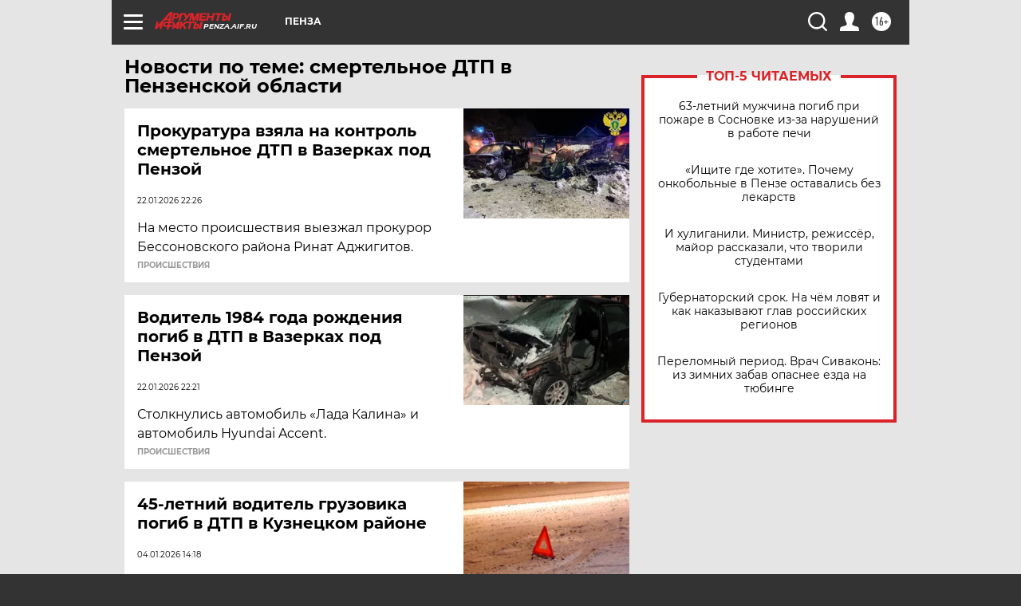

--- FILE ---
content_type: text/html
request_url: https://tns-counter.ru/nc01a**R%3Eundefined*aif_ru/ru/UTF-8/tmsec=aif_ru/616642999***
body_size: -72
content:
E8BB770B6976BFE6X1769390054:E8BB770B6976BFE6X1769390054